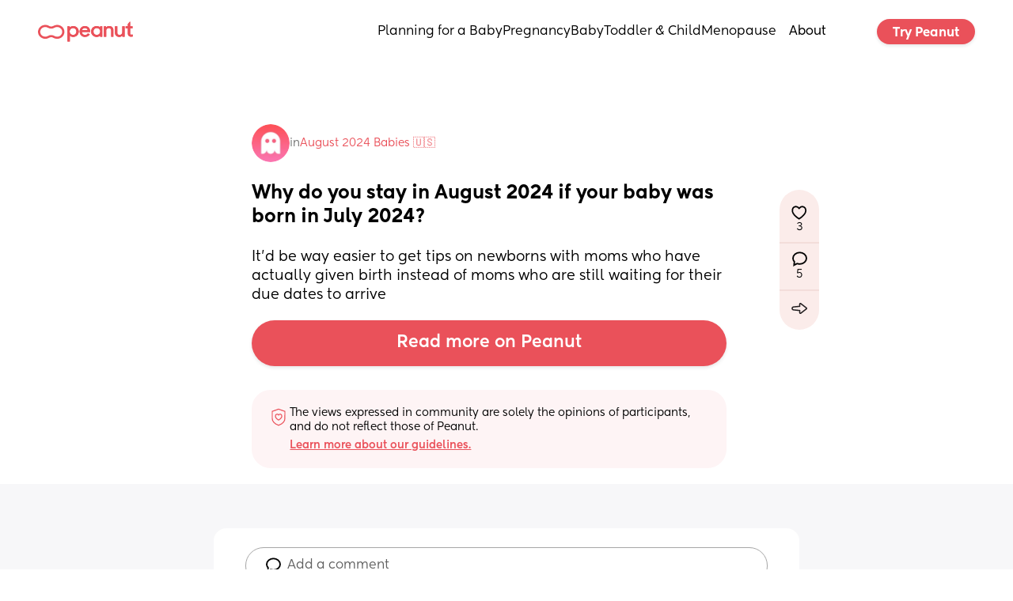

--- FILE ---
content_type: text/html; charset=utf-8
request_url: https://www.google.com/recaptcha/api2/aframe
body_size: 266
content:
<!DOCTYPE HTML><html><head><meta http-equiv="content-type" content="text/html; charset=UTF-8"></head><body><script nonce="mJkofA2LaI_sHRnAu2dDGA">/** Anti-fraud and anti-abuse applications only. See google.com/recaptcha */ try{var clients={'sodar':'https://pagead2.googlesyndication.com/pagead/sodar?'};window.addEventListener("message",function(a){try{if(a.source===window.parent){var b=JSON.parse(a.data);var c=clients[b['id']];if(c){var d=document.createElement('img');d.src=c+b['params']+'&rc='+(localStorage.getItem("rc::a")?sessionStorage.getItem("rc::b"):"");window.document.body.appendChild(d);sessionStorage.setItem("rc::e",parseInt(sessionStorage.getItem("rc::e")||0)+1);localStorage.setItem("rc::h",'1769752042140');}}}catch(b){}});window.parent.postMessage("_grecaptcha_ready", "*");}catch(b){}</script></body></html>

--- FILE ---
content_type: application/javascript; charset=utf-8
request_url: https://www.peanut-app.io/assets/8cd09d97-f80e-45f4-8d97-cfb97412b47b-DRSzDXrd.js
body_size: 191
content:
import{a as e}from"./53b48eb5-76d0-4f6e-8e5c-efb07e5df311-CEGqojnC.js";import{e as c,a,b,c as _}from"./wwElement-B9_stYtu.js";import{e as d,a as o,b as t,c as n,d as f,s as m}from"./wwSection-M3oXYI5o.js";import{e as w}from"./wwElement-BAMIR6Dl.js";import{e as p}from"./wwElement-B9JgIgDa.js";import{e as s}from"./wwElement-CnXmmcMz.js";e.component("wwobject-14723a21-0178-4d92-a7e9-d1dfeaec29a7",c);e.component("wwobject-1b1e2173-9b78-42cc-a8ee-a6167caea340",d);e.component("wwobject-3a7d6379-12d3-4387-98ff-b332bb492a63",o);e.component("wwobject-53401515-b694-4c79-a88d-abeecb1de562",a);e.component("wwobject-59dca300-db78-42e4-a7a6-0cbf22d3cc82",t);e.component("wwobject-6d692ca2-6cdc-4805-aa0c-211102f335d0",b);e.component("wwobject-6f8796b1-8273-498d-95fc-7013b7c63214",_);e.component("wwobject-83d890fb-84f9-4386-b459-fb4be89a8e15",w);e.component("wwobject-9256b033-f4e8-4ab4-adce-dac3a940d7f5",p);e.component("wwobject-b783dc65-d528-4f74-8c14-e27c934c39b1",n);e.component("wwobject-d7904e9d-fc9a-4d80-9e32-728e097879ad",f);e.component("wwobject-f4c24d06-bc88-4b62-add3-4d1f8b42221c",s);e.component("section-99586bd3-2b15-4d6b-a025-6a50d07ca845",m);
